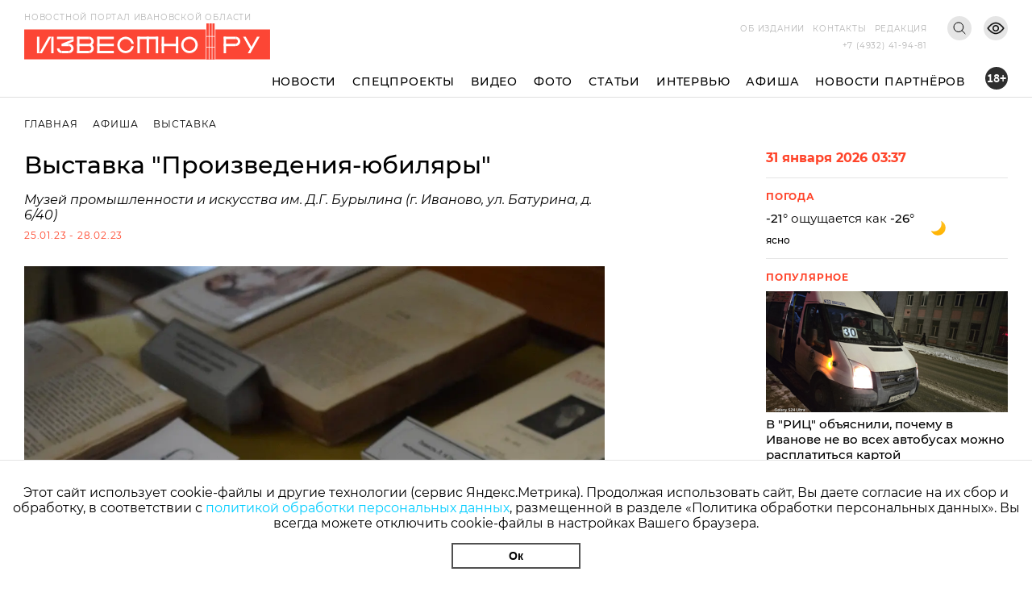

--- FILE ---
content_type: text/html; charset=utf-8
request_url: https://i3vestno.ru/poster/2023/01/25/vystavka_proizvedeniya_yubilyary_
body_size: 9035
content:
<!DOCTYPE html>
<html lang="ru">
<head>
    <meta charset="utf-8" />
    <meta name="viewport" content="width=device-width, initial-scale=1.0" />
    <link rel="apple-touch-icon" sizes="180x180" href="/apple-touch-icon.png">
<link rel="icon" type="image/png" sizes="32x32" href="/favicon-32x32.png">
<link rel="icon" type="image/png" sizes="16x16" href="/favicon-16x16.png">
<link rel="manifest" href="/site.webmanifest">
<link rel="mask-icon" href="/safari-pinned-tab.svg" color="#5bbad5">
<meta name="msapplication-TileColor" content="#da532c">
<meta name="theme-color" content="#ffffff">
    <title>Выставка &quot;Произведения-юбиляры&quot;</title>
<meta name="description" content="Посетители увидят литературные произведения, которые в этом году отмечают юбилей" />
<link rel="canonical" href="https://i3vestno.ru/poster/2023/01/25/vystavka_proizvedeniya_yubilyary_" />
<link rel="amphtml" href="https://i3vestno.ru/poster/2023/01/25/vystavka_proizvedeniya_yubilyary_/amp" />


	
<meta property="og:type" content="article" />
<meta property="og:title" content="Выставка &quot;Произведения-юбиляры&quot;" />
<meta property="og:description" content="Посетители увидят литературные произведения, которые в этом году отмечают юбилей" />
<meta property="og:url" content="https://i3vestno.ru/poster/2023/01/25/vystavka_proizvedeniya_yubilyary_" />
<meta property="og:image" content="https://i3vestno.ru/images/2023/01/25/f988f306d15444eb81afe385cd2c3452.jpg" />
<link type="image/jpeg" rel="image_src" href="https://i3vestno.ru/images/2023/01/25/f988f306d15444eb81afe385cd2c3452.jpg" />

    <link rel="stylesheet" href="/css/font-awesome.css">
    <link rel="stylesheet" href="/css/slick.css" />
    <link rel="stylesheet" href="/css/lightgallery.css" />
    <link rel="stylesheet" href="/css/site.css?v=ZgDJ4SKhSEukSXmSU0aceZWy_7Pv5fzZaK5S7wVz9V0" />
    <link rel="stylesheet" href="/css/bvi.min.css" />
</head>
<body>
    <div class="above_header_banner">
        
    </div>
    <header class="header">
        <form class="content_width search_form" method="post" action="/search">
            <input class="search_form_input" name="query" type="text" placeholder="Поиск по сайту" required />
            <button class="search_form_button" type="submit">Поиск</button>
        </form>
        <div class="content_width header_content">
            <a class="header_logo_block" href="/">
                <img src="/images/logo.svg" alt="Известно лого" />
                <span class="header_logo_name">Новостной портал Ивановской области</span>
            </a>
            <div class="header_mobile_age_rating">18+</div>
            <div class="header_right_block">
                <div class="header_top_right_block">
                    <nav class="header_top_right_menu">
                        <a class="header_top_right_menu_item" href="/about">Об издании</a>
                        <a class="header_top_right_menu_item" href="/contacts">Контакты</a>
                        <a class="header_top_right_menu_item" href="/edition">Редакция</a>
                    </nav>
                    <button class="header_top_right_search_button bvi-no-styles" type="button"></button>
                    <button class="header_low_vision_button bvi-open"><img src="/images/eye-show-svgrepo-com 1.png" /></button>
                    <button class="menu_button" onclick="toggleMenu()">
                        <div class="menu_button_line_1"></div>
                        <div class="menu_button_line_2"></div>
                        <div class="menu_button_line_3"></div>
                    </button>
                    <div class="header_top_right_phone_container">
                        <a class="header_top_right_phone" href="tel:+74932419481">
                            +7 (4932) 41-94-81
                        </a>
                    </div>
                </div>
            </div>
            <div class="header_bottom_block">
                <nav class="header_bottom_right_menu">
                    <a class="header_bottom_right_menu_item" href="/news">Новости</a>
                    <a class="header_bottom_right_menu_item" href="/special_projects">Спецпроекты</a>
                    <a class="header_bottom_right_menu_item" href="/videos">Видео</a>
                    <a class="header_bottom_right_menu_item" href="/photos">Фото</a>
                    <a class="header_bottom_right_menu_item" href="/articles">Статьи</a>
                    <a class="header_bottom_right_menu_item" href="/interviews">Интервью</a>
                    <a class="header_bottom_right_menu_item" href="/posters">Афиша</a>
                    <a class="header_bottom_right_menu_item" href="/companynews">Новости партнёров</a>
                    <div class="mobile_secondary_menu">
                        <a class="header_top_right_menu_item" href="/about">Об издании</a>
                        <a class="header_top_right_menu_item" href="/contacts">Контакты</a>
                        <a class="header_top_right_menu_item" href="/edition">Редакция</a>
                    </div>
                </nav>
                <div class="header_bottom_right_age_rating">18+</div>
            </div>
        </div>
        <div class="header_reading_progress_bar"></div>
    </header>
    <main role="main">
        
        <div class="content_width" style="display:flex">
            <section class="main_page_date_block mobile">
                31 января 2026 03:37
            </section>
            <section class="weather_block mobile">
                <header class="column_block_header">
                    Погода
                </header>
                <div class="weather_block_info">
                    <span class="weather_temperature"></span>°
                </div>
                <img class="weather_image" src="" alt="Погода" />
                <div class="header_mobile_age_rating_2">18+</div>
            </section>
        </div>
        <section class="page_body">
	<div class="content_width">
		<section class="breadcrumbs">
			<a class="breadcrumb_item" href="/">Главная</a>
			<a class="breadcrumb_item" href="/posters">Афиша</a>
			<a class="breadcrumb_item" href="/categories/exhibition?type=Poster">Выставка</a>
		</section>
		<div class="news_body">
			<section class="news_content">
				<header class="news_header"><h1>Выставка &quot;Произведения-юбиляры&quot;</h1></header>
				<section class="news_info">
					<div class="news_info_place">Музей промышленности и искусства им. Д.Г. Бурылина (г. Иваново, ул. Батурина, д. 6/40)</div>
					<span class="news_info_datetime">25.01.23 - 28.02.23</span>
				</section>
				<div class="news_image">
					<img src="https://imagecdn.ru/width?width=1200&amp;tryconverttowebp=true&amp;alias=i3vestno.ru/images/2023/01/25/f988f306d15444eb81afe385cd2c3452.jpg" alt="Выставка &quot;Произведения-юбиляры&quot;" />
				</div>
				<p class="news_image_copyright">Фото: музей </p>
				<article class="news_text">
					<p>В читальном зале библиотеки Д. Г. Бурылина можно посмотреть выставку "Произведения-юбиляры".</p>
<p>Выставка посвящена знаменитым литературным произведениям, которые в 2023 году отмечают юбилей с даты публикации. Среди них повесть И. С. Тургенева "Ася" в журнале "Современник" 1858 года, "Песня о купце Калашникове" М. Ю. Лермонтова в Литературном прибавлении к "Русскому инвалиду" за 1838 год, рассказ А. П. Чехова "Человек в футляре" в журнале "Русская мысль" за июль 1898 года и многие другие.</p>
<p>Посетить экспозицию можно ежедневно с 11:00 до 17:30. Понедельник - выходной. Вход свободный.</p>
				</article>
				

					<section class="news_tags_block">
		<span class="news_tag_label">Теги:</span>
			<a class="news_tag" href="/tags/istoriya">история</a>
			<a class="news_tag" href="/tags/dosug">досуг</a>
			<a class="news_tag" href="/tags/obshchestvo">общество</a>
	</section>

				<section class="social_share_block">
					<span class="social_share_block_text">Поделиться в социальных сетях</span>
					
<a class="social_share_link" href="https://vk.com/share.php?url=https://i3vestno.ru/poster/2023/01/25/vystavka_proizvedeniya_yubilyary_"><span class="fa fa-vk"></span></a>
<a class="social_share_link" href="https://connect.ok.ru/offer?url=https://i3vestno.ru/poster/2023/01/25/vystavka_proizvedeniya_yubilyary_"><span class="fa fa-odnoklassniki"></span></a>
				</section>
			</section>
			
<aside class="news_aside">
	<section class="main_page_date_block">
		31 января 2026 03:37
	</section>
	<section class="weather_block">
		<header class="column_block_header">
			Погода
		</header>
		<div class="weather_block_info">
			<span class="weather_temperature_line"><span class="weather_temperature"></span>° ощущается как <span class="weather_temperature_feels_like"></span>°</span>
			<span class="weather_condition"></span>
		</div>
		<img class="weather_image" src="" />
	</section>
	
	
	<header class="column_block_header">
	Популярное
</header>
	<section class="main_page_news_item">
		<a href="/news/2026/01/26/v_ric_obyasnili_pochemu_v_ivanove_ne_vo_vseh_avtobusah_mozhno_rasplatitsya_kartoy">
			<div class="main_page_news_item_image">
				<img class="lozad" data-src="https://imagecdn.ru/crop?width=400&amp;height=200&amp;tryconverttowebp=true&amp;alias=i3vestno.ru/images/2026/01/22/4ba1361aaf624bb0ab6720996ac7b42e.jpg" src="https://imagecdn.ru/crop?width=400&amp;height=200&amp;lqip=true&amp;tryconverttowebp=true&amp;alias=i3vestno.ru/images/2026/01/22/4ba1361aaf624bb0ab6720996ac7b42e.jpg" alt="В &quot;РИЦ&quot; объяснили, почему в Иванове не во всех автобусах можно расплатиться картой" />
			</div>
			В &quot;РИЦ&quot; объяснили, почему в Иванове не во всех автобусах можно расплатиться картой
		</a>
		<span class="datetime">26.01.2026 13:01</span>
	</section>
	<section class="main_page_news_item">
		<a href="/news/2026/01/29/anomalnye_morozy_vernutsya_v_ivanovskuyu_oblast_na_pyat_sutok_s_30_yanvarya_">
			<div class="main_page_news_item_image">
				<img class="lozad" data-src="https://imagecdn.ru/crop?width=400&amp;height=200&amp;tryconverttowebp=true&amp;alias=i3vestno.ru/images/2026/01/29/aebdc7d454a34bb4824ba9cdb9572cb0.jpeg" src="https://imagecdn.ru/crop?width=400&amp;height=200&amp;lqip=true&amp;tryconverttowebp=true&amp;alias=i3vestno.ru/images/2026/01/29/aebdc7d454a34bb4824ba9cdb9572cb0.jpeg" alt="Аномальные морозы вернутся в Ивановскую область на пять суток с 30 января " />
			</div>
			Аномальные морозы вернутся в Ивановскую область на пять суток с 30 января 
		</a>
		<span class="datetime">29.01.2026 14:27</span>
	</section>
	<section class="main_page_news_item">
		<a href="/news/2026/01/25/pochti_15_000_zhiteley_ivanovskoy_oblasti_iskali_dopolnitelnyy_dohod_v_2025_godu_">
			<div class="main_page_news_item_image">
				<img class="lozad" data-src="https://imagecdn.ru/crop?width=400&amp;height=200&amp;tryconverttowebp=true&amp;alias=i3vestno.ru/images/2026/01/23/fb79fb452ba24d388893f997c3f5cbb8.jpeg" src="https://imagecdn.ru/crop?width=400&amp;height=200&amp;lqip=true&amp;tryconverttowebp=true&amp;alias=i3vestno.ru/images/2026/01/23/fb79fb452ba24d388893f997c3f5cbb8.jpeg" alt="Почти 15 000 жителей Ивановской области искали дополнительный доход в 2025 году " />
			</div>
			Почти 15 000 жителей Ивановской области искали дополнительный доход в 2025 году 
		</a>
		<span class="datetime">25.01.2026 19:02</span>
	</section>
	<section class="main_page_news_item">
		<a href="/news/2026/01/16/ivanovskiy_student_medik_spas_zhizn_cheloveka_stav_donorom_kostnogo_mozga">
			<div class="main_page_news_item_image">
				<img class="lozad" data-src="https://imagecdn.ru/crop?width=400&amp;height=200&amp;tryconverttowebp=true&amp;alias=i3vestno.ru/images/2026/01/16/94a6731a0c9949bf87d1e76bae4c0ab6.jpg" src="https://imagecdn.ru/crop?width=400&amp;height=200&amp;lqip=true&amp;tryconverttowebp=true&amp;alias=i3vestno.ru/images/2026/01/16/94a6731a0c9949bf87d1e76bae4c0ab6.jpg" alt="Ивановский студент-медик спас жизнь человека, став донором костного мозга" />
			</div>
			Ивановский студент-медик спас жизнь человека, став донором костного мозга
		</a>
		<span class="datetime">16.01.2026 10:26</span>
	</section>
	<section class="main_page_news_item">
		<a href="/article/2026/01/17/ne_tolko_prorub_glavnyy_duhovnyy_smysl_i_tradicii_kreshcheniya_gospodnya">
			<div class="main_page_news_item_image">
				<img class="lozad" data-src="https://imagecdn.ru/crop?width=400&amp;height=200&amp;tryconverttowebp=true&amp;alias=i3vestno.ru/images/2026/01/17/b1933edc37b24579af5efc1dec709ba1.jpeg" src="https://imagecdn.ru/crop?width=400&amp;height=200&amp;lqip=true&amp;tryconverttowebp=true&amp;alias=i3vestno.ru/images/2026/01/17/b1933edc37b24579af5efc1dec709ba1.jpeg" alt="Не только прорубь: главный духовный смысл и традиции Крещения Господня" />
			</div>
			Не только прорубь: главный духовный смысл и традиции Крещения Господня
		</a>
		<span class="datetime">17.01.2026 12:56</span>
	</section>
	<section class="main_page_news_item">
		<a href="/news/2026/01/23/_dipos_investiruet_2_3_mlrd_rubley_v_novoe_proizvodstvo_v_ivanovskoy_oblasti">
			<div class="main_page_news_item_image">
				<img class="lozad" data-src="https://imagecdn.ru/crop?width=400&amp;height=200&amp;tryconverttowebp=true&amp;alias=i3vestno.ru/images/2026/01/23/56cf14b5443e4e4cad47ca7e0142598d.jpeg" src="https://imagecdn.ru/crop?width=400&amp;height=200&amp;lqip=true&amp;tryconverttowebp=true&amp;alias=i3vestno.ru/images/2026/01/23/56cf14b5443e4e4cad47ca7e0142598d.jpeg" alt="&quot;ДиПОС&quot; инвестирует 2,3 млрд рублей в новое производство в Ивановской области" />
			</div>
			&quot;ДиПОС&quot; инвестирует 2,3 млрд рублей в новое производство в Ивановской области
		</a>
		<span class="datetime">23.01.2026 13:21</span>
	</section>

</aside>


		</div>
	</div>
		<section class="tag_content_block">
		<div class="content_width">
			<div class="tag_content_wrapper">
				<header class="vertical_header">Смотрите также</header>
				<div class="tag_content_list">
						<section class="tag_content">
							<a class="tag_content_link" href="/news/2026/01/30/v_ivanove_proshel_vecher_pamyati_zhertv_holokosta">В Иванове прошел вечер памяти жертв Холокоста</a>
							<span class="datetime">30 января 16:07</span>
						</section>
						<section class="tag_content">
							<a class="tag_content_link" href="/news/2026/01/28/u_doma_muzeya_prorokova_v_ivanove_poyavilos_ohrannoe_obyazatelstvo">У Дома-музея Пророкова в Иванове появилось охранное обязательство</a>
							<span class="datetime">28 января 10:38</span>
						</section>
						<section class="tag_content">
							<a class="tag_content_link" href="/news/2026/01/27/turnir_po_pankrationu_v_kineshme_posvyatili_snyatiyu_blokady_leningrada">Турнир по панкратиону в Кинешме посвятили снятию блокады Ленинграда</a>
							<span class="datetime">27 января 16:40</span>
						</section>
						<section class="tag_content">
							<a class="tag_content_link" href="/news/2026/01/27/v_ivanovskoy_oblasti_prohodyat_meropriyatiya_k_godovshchine_snyatiya_blokady_leningrada">В Ивановской области проходят мероприятия к годовщине снятия блокады Ленинграда</a>
							<span class="datetime">27 января 16:12</span>
						</section>
						<section class="tag_content">
							<a class="tag_content_link" href="/news/2026/01/27/igroki_svoey_igry_iskali_rodstvo_u_tkachih_rekordsmenok_vinogradovyh_iz_vichugi">Игроки &quot;Своей игры&quot; искали родство у ткачих-рекордсменок Виноградовых из Вичуги</a>
							<span class="datetime">27 января 11:11</span>
						</section>
				</div>
			</div>
		</div>
	</section>

</section>



    </main>
    
    <footer class="footer">
        <div class="footer_container content_width">
            <div class="footer_logo">
                <img src="/images/ivobl.png" />
            </div>
            <div class="footer_main">
                <div class="footer_main_center">
                    <div class="footer_copyright">© Известно.ру </div>
                    <p class="footer_main_text">
                        Копирование материалов без ссылки на сайт запрещено<br />
                        <a href="/termsofuse">Условия использования сайта</a><br />
                        <a href="/policy">Политика обработки персональных данных</a>
                    </p>
                    <section class="footer_social_links">
                        <a class="footer_social_link" target="_blank" href="https://max.ru/i3vestno">
                            <img src="/images/max-logo-red.png" alt="max" />
                        </a>
                        <a class="footer_social_link" target="_blank" href="https://vk.com/i3vestno">
                            <img src="/images/vk2.svg" alt="вконтакте" />
                        </a>
                        <a class="footer_social_link" target="_blank" href="https://my.mail.ru/community/i3vestno">
                            <img src="/images/mr.svg" alt="mail.ru" />
                        </a>
                        <a class="footer_social_link" target="_blank" href="https://ok.ru/i3vestno">
                            <img src="/images/od.svg" alt="одноклассники" />
                        </a>
                        <a class="footer_social_link" target="_blank" href="https://zen.yandex.ru/id/5f561e7dde0f6232deba7a6c">
                            <img src="/images/zen.svg" alt="яндекс дзен" />
                        </a>
                    </section>
                </div>
                <nav class="footer_menu">
                    <a class="footer_menu_link" href="/about">Об издании</a>
                    <a class="footer_menu_link" href="/contacts">Контакты</a>
                    <a class="footer_menu_link" href="/edition">Редакция</a>
                </nav>
                <section class="footer_contacts">
                    <div class="footer_contact_item">
                        <div class="footer_contact_item_name">Подписка</div>
                        <a class="footer_contact_item_link" href="mailto:igpodpiska@bk.ru">igpodpiska@bk.ru</a>
                    </div>
                    <div class="footer_contact_item">
                        <div class="footer_contact_item_name">Email</div>
                        <a class="footer_contact_item_link" href="mailto:ivgazeta@bk.ru">ivgazeta@bk.ru</a>
                    </div>
                    <div class="footer_contact_item">
                        <div class="footer_contact_item_name">Реклама</div>
                        <a class="footer_contact_item_link" href="mailto:igreklama@bk.ru">igreklama@bk.ru</a>
                    </div>
                    <div class="footer_contact_item">
                        <div class="footer_contact_item_name">Телефон</div>
                        <a class="footer_contact_item_link" href="mailto:+74932419481">+7 (4932) 41-94-81</a>
                    </div>
                </section>
                <section class="footer_info">
                    
<div class="editable_html" data-editable-code="ФутерИнформацияТекст">
<p>СМИ: Izvestno.ru. Реестровая запись 08.11.2019 серия ЭЛ № ФС 77 - 77192</p>
<p>Учредитель: БУ &laquo;Ивановские газеты&raquo;. Главный редактор: Кузьмичев А.Е.</p></div>

                </section>
                <div class="footer_bottom_block">
                    <section class="metrika_block">
	<!-- Yandex.Metrika informer -->
	
	<!-- /Yandex.Metrika counter -->
	<!-- Liveinternet informer -->
	
	<!-- /Liveinternet informer -->
</section>

                    <section class="developers_block">
                        <p>
                            Разработка сайта <a href="https://thisislogic.ru" target="_blank" rel="nofollow">thisislogic.ru</a>
                        </p>
                    </section>
                </div>
            </div>
        </div>
    </footer>
    <div id="goTop"></div>
    <div class="cookie_agreement">
        <p class="cookie_agreement_text">Этот сайт использует cookie-файлы и другие технологии (сервис Яндекс.Метрика). Продолжая использовать сайт, Вы даете согласие на их сбор и обработку, в соответствии с <a href="/policy">политикой обработки персональных данных</a>, размещенной в разделе «Политика обработки персональных данных». Вы всегда можете отключить cookie-файлы в настройках Вашего браузера.</p>
        <button class="cookie_ok_button" type="button" onclick="setCookieAgree();">Ок</button>
    </div>
    <script src="/lib/jquery/jquery.min.js"></script>
    <script src="/js/slick.min.js"></script>
    <script src="/js/lightgallery.min.js"></script>
    <script src="/js/jquery.gotop.min.js"></script>
    <script src="https://cdn.jsdelivr.net/npm/lozad/dist/lozad.min.js"></script>
    <script src="/js/cookie.js"></script>
    <script src="/js/bvi.js"></script>
    <script src="/js/site.js?v=akMks5e4yjKxYYtLybkm8UkwZ_TqNJt0HBPcWCsGk-A"></script>
    <script>
        GlobalSettings.bannerInterval = 15000;
    </script>
    
	<script>
		$('.news_gallery').slick({
			variableWidth: true,
			centerMode: false,
			dots: false,
			infinite: false,
			nextArrow: '<div class="right_arrow"><i class="fa fa-arrow-right"></i></div>',
			prevArrow: '<div class="left_arrow"><i class="fa fa-arrow-left"></i></div>'
		});

		$('.news_gallery').each(function () {
			lightGallery(this, { selector: '.news_gallery_item img' });
		});
	</script>

    
    <!-- Yandex.Metrika counter -->
<script type="text/javascript" >
   (function(m,e,t,r,i,k,a){m[i]=m[i]||function(){(m[i].a=m[i].a||[]).push(arguments)};
   m[i].l=1*new Date();
   for (var j = 0; j < document.scripts.length; j++) {if (document.scripts[j].src === r) { return; }}
   k=e.createElement(t),a=e.getElementsByTagName(t)[0],k.async=1,k.src=r,a.parentNode.insertBefore(k,a)})
   (window, document, "script", "https://mc.yandex.ru/metrika/tag.js", "ym");

   ym(56831743, "init", {
        clickmap:true,
        trackLinks:true,
        accurateTrackBounce:true
   });
</script>
<noscript><div><img src="https://mc.yandex.ru/watch/56831743" style="position:absolute; left:-9999px;" alt="" /></div></noscript>
<!-- /Yandex.Metrika counter -->
<!-- Global site tag (gtag.js) - Google Analytics -->

<!-- /Global site tag (gtag.js) - Google Analytics -->
<!-- LiveInternet counter -->
<script>
new Image().src = "https://counter.yadro.ru/hit?r"+
escape(document.referrer)+((typeof(screen)=="undefined")?"":
";s"+screen.width+"*"+screen.height+"*"+(screen.colorDepth?
screen.colorDepth:screen.pixelDepth))+";u"+escape(document.URL)+
";h"+escape(document.title.substring(0,150))+
";"+Math.random();</script>
<!-- /LiveInternet counter -->
<!-- MailRu counter -->
<script type="text/javascript">
var _tmr = window._tmr || (window._tmr = []);
_tmr.push({id: "3159346", type: "pageView", start: (new Date()).getTime()});
(function (d, w, id) {
  if (d.getElementById(id)) return;
  var ts = d.createElement("script"); ts.type = "text/javascript"; ts.async = true; ts.id = id;
  ts.src = "https://top-fwz1.mail.ru/js/code.js";
  var f = function () {var s = d.getElementsByTagName("script")[0]; s.parentNode.insertBefore(ts, s);};
  if (w.opera == "[object Opera]") { d.addEventListener("DOMContentLoaded", f, false); } else { f(); }
})(document, window, "tmr-code");
</script>
<noscript><div><img src="https://top-fwz1.mail.ru/counter?id=3159346;js=na" style="position:absolute;left:-9999px;" alt="Top.Mail.Ru" /></div></noscript>
<!-- /MailRu counter -->

</body>
</html>


--- FILE ---
content_type: image/svg+xml
request_url: https://i3vestno.ru/images/logo.svg
body_size: 4456
content:
<svg width="405" height="60" viewBox="0 0 405 60" fill="none" xmlns="http://www.w3.org/2000/svg">
<path d="M405 60H118.492H0V10H405V60Z" fill="#FC4635"/>
<path d="M300 60H314V0H300V60Z" fill="#FC4635"/>
<path d="M230.341 22.062H226.43V49.3918H230.341V22.062Z" fill="white"/>
<path d="M253.79 22.062H249.879V49.3918H253.79V22.062Z" fill="white"/>
<path d="M226.438 33.7791V37.6903H253.767V33.7791H226.438Z" fill="white"/>
<path d="M190.376 22.062H186.465V49.3918H190.376V22.062Z" fill="white"/>
<path d="M220.685 22.062H216.773V49.3918H220.685V22.062Z" fill="white"/>
<path d="M205.528 22.062H201.617V49.3918H205.528V22.062Z" fill="white"/>
<path d="M186.473 22.0518V25.9631L220.676 25.9631V22.0518L186.473 22.0518Z" fill="white"/>
<path d="M272.2 22.062C264.656 22.062 258.535 28.1825 258.535 35.7268C258.535 43.2712 264.656 49.3917 272.2 49.3917C279.744 49.3917 285.865 43.2712 285.865 35.7268C285.865 28.1825 279.744 22.062 272.2 22.062ZM272.2 45.4968C266.816 45.4968 262.446 41.1273 262.446 35.7432C262.446 30.3591 266.816 25.9896 272.2 25.9896C277.584 25.9896 281.954 30.3591 281.954 35.7432C281.954 41.1273 277.584 45.4968 272.2 45.4968Z" fill="white"/>
<path d="M328.602 22.0481V25.9593H348.207V22.0481H328.602Z" fill="white"/>
<path d="M328.598 33.7701V37.6813H348.203V33.7701H328.598Z" fill="white"/>
<path d="M328.6 49.3971H332.512V22.0673H328.6V49.3971Z" fill="white"/>
<path d="M81.3025 22.062H53.9727V25.9732H81.3025V22.062Z" fill="white"/>
<path d="M120.289 45.479V49.3903H147.619V45.479H120.289Z" fill="white"/>
<path d="M120.281 22.0349V25.9462H147.611V22.0349H120.281Z" fill="white"/>
<path d="M120.285 33.747V37.6582H147.615V33.747H120.285Z" fill="white"/>
<path d="M120.276 49.3739H124.188V22.0441H120.276V49.3739Z" fill="white"/>
<path d="M44.4481 49.3773L48.3594 49.3773L48.3594 22.0475L44.4481 22.0475L44.4481 49.3773Z" fill="white"/>
<path d="M21.0106 49.3773L24.9219 49.3773L24.9219 22.0475L21.0106 22.0475L21.0106 49.3773Z" fill="white"/>
<path d="M24.9258 49.3918L29.2298 49.4081L44.4658 22.062H40.1617L24.9258 49.3918Z" fill="white"/>
<path d="M368.363 49.3918L372.667 49.4081L387.903 22.062H383.599L368.363 49.3918Z" fill="white"/>
<path d="M61.7773 37.6907V33.7794L81.301 25.9569V29.8681L61.7773 37.6907Z" fill="white"/>
<path d="M87.1172 22.0453V25.9565H106.723V22.0453H87.1172Z" fill="white"/>
<path d="M87.1094 33.7673V37.6785H106.715V33.7673H87.1094Z" fill="white"/>
<path d="M87.1083 49.3971H91.0195V22.0673H87.1083V49.3971Z" fill="white"/>
<path d="M87.1055 45.4893V49.4006H106.711V45.4893H87.1055Z" fill="white"/>
<path d="M61.7773 33.7678V37.679H73.5439V33.7678H61.7773Z" fill="white"/>
<path d="M61.7773 45.47V49.3813H73.5439V45.47H61.7773Z" fill="white"/>
<path d="M176.614 37.6906C175.713 42.1419 171.769 45.4968 167.056 45.4968C161.672 45.4968 157.303 41.1273 157.303 35.7432C157.303 30.359 161.672 25.9895 167.056 25.9895C171.769 25.9895 175.713 29.3444 176.614 33.7957H180.558C179.608 27.1842 173.93 22.0783 167.04 22.0783C159.496 22.0783 153.375 28.1988 153.375 35.7432C153.375 43.2875 159.496 49.4081 167.04 49.4081C173.93 49.4081 179.592 44.3185 180.558 37.6906H176.614Z" fill="white"/>
<path d="M73.5273 33.7794V37.6907C75.6712 37.6907 77.4059 39.4254 77.4059 41.5692C77.4059 43.713 75.6712 45.4478 73.5273 45.4478V49.3754C77.8314 49.3754 81.3335 45.8732 81.3335 41.5692C81.3335 37.2652 77.8477 33.7794 73.5273 33.7794Z" fill="white"/>
<path d="M106.719 33.7794V37.6907C108.863 37.6907 110.597 39.4254 110.597 41.5692C110.597 43.713 108.863 45.4478 106.719 45.4478V49.3754C111.023 49.3754 114.525 45.8732 114.525 41.5692C114.525 37.2652 111.023 33.7794 106.719 33.7794Z" fill="white"/>
<path d="M106.719 22.0456V25.9569C108.863 25.9569 110.597 27.6916 110.597 29.8354C110.597 31.9792 108.863 33.7303 106.719 33.7303V37.6579C111.023 37.6579 114.525 34.1558 114.525 29.8518C114.525 25.5314 111.023 22.0456 106.719 22.0456Z" fill="white"/>
<path d="M348.137 22.0456V25.9569C350.281 25.9569 352.015 27.6916 352.015 29.8354C352.015 31.9792 350.281 33.7303 348.137 33.7303V37.6579C352.441 37.6579 355.943 34.1558 355.943 29.8518C355.943 25.5314 352.457 22.0456 348.137 22.0456Z" fill="white"/>
<path d="M57.8847 41.5856H53.957C53.957 45.8896 57.4428 49.3917 61.7632 49.3917V45.4805C59.6357 45.4641 57.8847 43.7294 57.8847 41.5856Z" fill="white"/>
<path d="M376.399 42.6166L372.095 42.633L360.574 22.062H364.878L376.399 42.6166Z" fill="white"/>
<rect x="299" width="1" height="60" fill="white"/>
<rect x="304" width="1" height="60" fill="white"/>
<rect x="309" width="1" height="60" fill="white"/>
<rect x="314" width="1" height="60" fill="white"/>
<rect x="300" y="40" width="1" height="14" transform="rotate(-90 300 40)" fill="white"/>
<rect x="300" y="22" width="1" height="14" transform="rotate(-90 300 22)" fill="white"/>
</svg>
